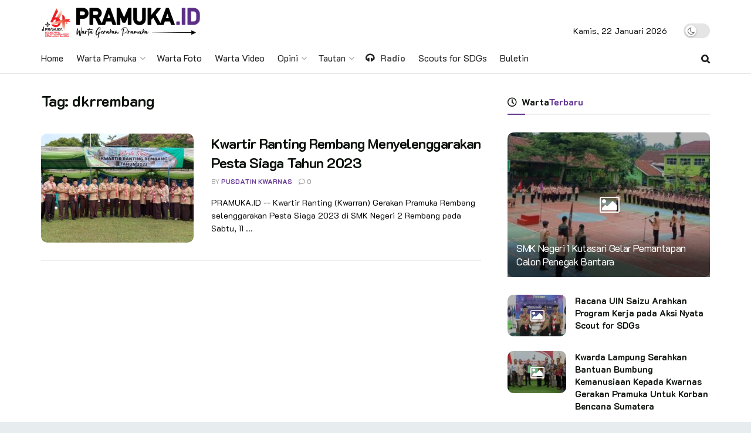

--- FILE ---
content_type: text/html; charset=utf-8
request_url: https://www.google.com/recaptcha/api2/aframe
body_size: 267
content:
<!DOCTYPE HTML><html><head><meta http-equiv="content-type" content="text/html; charset=UTF-8"></head><body><script nonce="IiKBJkqnghybH_P0RVQAOQ">/** Anti-fraud and anti-abuse applications only. See google.com/recaptcha */ try{var clients={'sodar':'https://pagead2.googlesyndication.com/pagead/sodar?'};window.addEventListener("message",function(a){try{if(a.source===window.parent){var b=JSON.parse(a.data);var c=clients[b['id']];if(c){var d=document.createElement('img');d.src=c+b['params']+'&rc='+(localStorage.getItem("rc::a")?sessionStorage.getItem("rc::b"):"");window.document.body.appendChild(d);sessionStorage.setItem("rc::e",parseInt(sessionStorage.getItem("rc::e")||0)+1);localStorage.setItem("rc::h",'1769069752906');}}}catch(b){}});window.parent.postMessage("_grecaptcha_ready", "*");}catch(b){}</script></body></html>

--- FILE ---
content_type: text/css
request_url: https://pramuka.id/assets/themes/scouts/data/import/reportase/scheme.css?ver=6.4.1
body_size: 588
content:
.entry-header .jeg_post_meta .fa, .jeg_post_meta .fa {
	color: inherit !important;
}

.jeg_main_menu > li > a {
    font-size: 16px;
    text-transform: none;
    font-weight: 500;
}

.jeg_midbar .jeg_nav_row  {
	-webkit-align-items: flex-end;
	-ms-flex-align: flex-end;
	align-items: flex-end;
	padding-bottom: 10px;
}

.jeg_newsfeed .jeg_post_title {
    font-size: 14px;
    font-weight: bold;
}

/* Blocks */
.jeg_block_heading_9 {
	border-top-width: 4px;
	border-bottom-width: 1px;
}

.jeg_block_loadmore a:before, .jeg_block_loadmore a:after {
	display: none;
}

.jeg_block_loadmore a {
	color: #fff;
	background: #272933;
	border: 0;
	height: auto;
	line-height: 36px;
}

.jeg_pl_md_2, .jeg_pl_md_3 {
    border-bottom: 1px solid #eee;
    padding-bottom: 30px;
}

.jnews_related_post_container .jeg_pl_md_2:last-child, 
.jnews_related_post_container .jeg_pl_md_3:last-child {
	border-bottom: 0;
	padding-bottom: 0;
}

.jeg_postblock_3 .jeg_ad_module, .jeg_postblock_4 .jeg_ad_module {
	margin-top: -10px;
    border-bottom: 1px solid #eee;
    padding-bottom: 20px;
}

.jeg_postblock_3.jeg_pagination_loadmore .jeg_post:last-child,
.jeg_postblock_4.jeg_pagination_loadmore .jeg_post:last-child {
    margin-bottom: 10px;
}

@media only screen and (min-width: 736px) {
    .jnews_inline_related_post_wrapper.half {
        width: 300px;
    }
}
@media only screen and (min-width:768px) {
	.jeg_pl_sm .jeg_thumb {
		width: 100px;
	}
	.jeg_pl_sm .jeg_postblock_content {
		margin-left: 100px;
	}
	.jeg_pl_sm .jeg_post_meta {
		display: none;
	}
}
@media screen and (min-width: 1280px) {
	.jeg_pl_md_2 .jeg_post_title, .jeg_pl_md_3 .jeg_post_title {
		font-size: 24px;
	}

	.jeg_postblock_24 .jeg_pl_md_box .jeg_post_title {
		font-size: 16px;
		font-weight: bold;
	}
}


/* Widget */
.widget .mc4wp-form, .jeg_sidebar .mc4wp-form,
.jeg_main_content .mc4wp-form {
    text-align: center;
    padding: 25px;
}

.mc4wp-form-fields p {
    font-size: 13px;
}

/* Single */
.jeg_main:not(.jeg_wide_content):not(.jeg_double_sidebar) .jeg_singlepage .container {
	max-width: 1140px;
}
.jeg_singlepage .jeg_sidebar.col-md-4 {
	float: right;
	width: 380px;
}
.jeg_sidebar_left .jeg_singlepage .jeg_sidebar.col-md-4 {
	float: left;
}

@media screen and (min-width: 1280px) {
	.jeg_featured_big:not(.jeg_fs_container) .jeg_fs_content {
	    height: 0;
	    padding-bottom: 50%;
	}
}

/* Footer */
.jeg_footer .jeg_footer_heading h3, .jeg_footer .widget h2 {
	font-size: 1em;
	margin-bottom: 30px;
}


/** Dark mode **/
.jnews-dark-mode .jeg_postblock_carousel_3 {
	background-color: var(--j-darkgrey-bg-color)!important;
}
.jnews-dark-mode .jeg_footer.dark .jeg_footer_bottom {
	background-color: #161616!important;
}